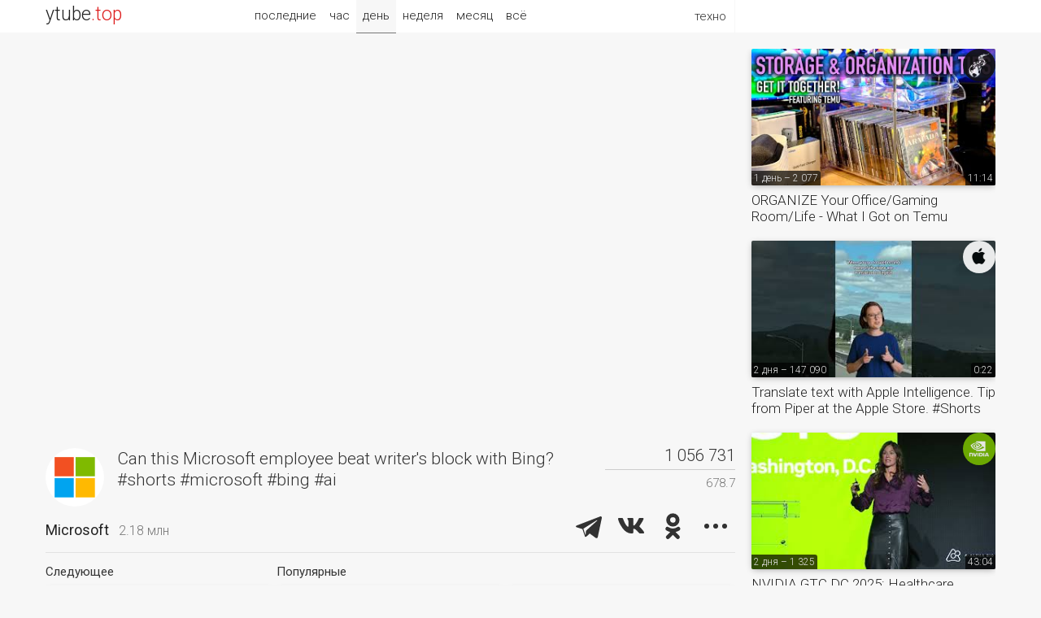

--- FILE ---
content_type: text/html; charset=UTF-8
request_url: https://ytube.top/tech/video/496532
body_size: 5447
content:
<!doctype html><html lang="en"><head><title>Can this Microsoft employee beat writer's block with Bing? #shorts #microsoft #bing #ai</title><link href="/css/main.css?1" rel="stylesheet"><link href="https://fonts.gstatic.com/" rel="preconnect" crossorigin><link href="https://fonts.googleapis.com/css?family=Roboto:300,400&subset=cyrillic" rel="stylesheet"><link rel="alternate" hreflang="x-default" href="https://ytube.top/tech/video/496532"><meta http-equiv="Content-Type" content="text/html; charset=utf-8"><meta name="description" content="Microsoft – Subscribe to Microsoft on YouTube here: aka.ms/SubscribeToYouTube Follow us on social: LinkedIn: linkedin.com/company/microsoft Twitter: twitter.com/Microsoft"><meta property="og:image" content="https://i.ytimg.com/vi/sz6DKiK_Ynk/mqdefault.jpg"><meta name="referrer" content="unsafe-url"></head><body><div id="page" class="mw2"> <div id="head"><div class="w1 w2"><div class="logo" title="ytube.top"><a href="/en/tech/">ytube<span>.top</span></a></div><div class="menu"><span>техно</span><ul><li><a href="/en/auto/today">авто</a></li><li><a href="/en/music/today">музыка</a></li><li><a href="/en/kids/today">детское</a></li> </ul></div> <div class="sort"><a href="/en/tech/latest">последние</a><a href="/en/tech/hour">час</a><a href="/en/tech/" class="act">день</a><a href="/en/tech/week">неделя</a><a href="/en/tech/month">месяц</a><a href="/en/tech/all">всё</a></div> </div></div><div class="main w2"><div class="watch"> <iframe src="https://www.youtube.com/embed/sz6DKiK_Ynk?autoplay=1&rel=0&modestbranding=1&iv_load_policy=3" allow="autoplay" allowfullscreen></iframe> <div class="zone box"><div class="tv"><div class="pic"><a href="/microsoft"><img src="https://yt4.ggpht.com/qgSeLfJk2OKnQicVDvc_VSlSISmAmWVHYtmSTckcC_iUn7hVfpURctMAqoSz0u4xfER6rlKDBA=s240-c-k-c0x00ffffff-no-rj" title="Microsoft – Последние видео" alt></a></div><h1>Can this Microsoft employee beat writer's block with Bing? #shorts #microsoft #bing #ai</h1><div class="views" title="Количество просмотров и оценка видео"><div>1 056 731</div> <div class="likes"><div style="width:100%"></div></div><div title="Аналог дизлайков в %">678.7</div> </div></div><div class="clear"><div class="name"><a href="/microsoft">Microsoft</a><span title="Количество подписчиков">2.18 млн</span></div><div class="share"><script src="/share.js?4" async></script><div class="ya-share2" data-size="l" data-color-scheme="whiteblack" data-limit="3" data-lang="ru" data-services="telegram,vkontakte,odnoklassniki,moimir,twitter"></div></div><div class="clear"></div></div></div> <div class="more more3 box"><div><div>Следующее</div><div class="video"><div><a href="/tech/video/496568"><img class="pic1" src="https://i.ytimg.com/vi/yLu1Stfqk7Y/mqdefault.jpg" alt></a><a href="/microsoft"><img class="pic2" src="https://yt4.ggpht.com/qgSeLfJk2OKnQicVDvc_VSlSISmAmWVHYtmSTckcC_iUn7hVfpURctMAqoSz0u4xfER6rlKDBA=s240-c-k-c0x00ffffff-no-rj" title="Microsoft" alt></a><span class="uploaded">26.05.23 – 3 129</span><span class="duration">1:09:37</span></div><a href="/tech/video/496568">The Positive Leadership Podcast | JP &amp; Ilona Boniwell: Embracing Positive Psychology</a></div></div><div><div>Популярные</div> <div class="video"><div><a href="/tech/video/590068"><img class="pic1" src="https://i.ytimg.com/vi/ilaDQLa1Lrk/mqdefault.jpg" alt></a><a href="/microsoft"><img class="pic2" src="https://yt4.ggpht.com/qgSeLfJk2OKnQicVDvc_VSlSISmAmWVHYtmSTckcC_iUn7hVfpURctMAqoSz0u4xfER6rlKDBA=s240-c-k-c0x00ffffff-no-rj" title="Microsoft" alt></a><span class="uploaded">44 дня – 3 729</span><span class="duration">29:56</span></div><a href="/tech/video/590068">Is Agentic AI upending the corporate ladder? EY's Global Consulting AI Leader shares what&rsquo;s coming</a></div> <div class="video"><div><a href="/tech/video/583339"><img class="pic1" src="https://i.ytimg.com/vi/_0C2w6BW7-A/mqdefault.jpg" alt></a><a href="/microsoft"><img class="pic2" src="https://yt4.ggpht.com/qgSeLfJk2OKnQicVDvc_VSlSISmAmWVHYtmSTckcC_iUn7hVfpURctMAqoSz0u4xfER6rlKDBA=s240-c-k-c0x00ffffff-no-rj" title="Microsoft" alt></a><span class="uploaded">112 дней – 8 346</span><span class="duration">2:24</span></div><a href="/tech/video/583339">Meet the creators of Python, RSS, Kubernetes and more who are now building AI at Microsoft</a></div> </div></div><div class="descr"><div title="Время UTC">Опубликовано 26 мая 2023, 14:04</div><div>Subscribe to Microsoft on YouTube here: <a href="https://aka.ms/SubscribeToYouTube" target="_blank" rel="nofollow">aka.ms/SubscribeToYouTube</a><br><br>Follow us on social: <br>LinkedIn: <a href="https://www.linkedin.com/company/microsoft/" target="_blank" rel="nofollow">linkedin.com/company/microsoft...</a> <br>Twitter: <a href="https://twitter.com/Microsoft" target="_blank" rel="nofollow">twitter.com/Microsoft</a><br>Facebook: <a href="https://www.facebook.com/Microsoft/" target="_blank" rel="nofollow">facebook.com/Microsoft</a> <br>Instagram: <a href="https://www.instagram.com/microsoft/" target="_blank" rel="nofollow">instagram.com/microsoft</a> <br> <br>For more about Microsoft, our technology, and our mission, visit <a href="https://aka.ms/microsoftstories" target="_blank" rel="nofollow">aka.ms/microsoftstories</a></div></div><div class="ad5"></div><div class="more more3"><div><div>Свежие видео</div> <div class="video"><div><a href="/tech/video/593506"><img class="pic1" src="https://i.ytimg.com/vi/Ac1yMWvIIf0/mqdefault.jpg" alt></a><a href="/geekbuying.com"><img class="pic2" src="https://yt4.ggpht.com/7oGLPRD9pVxdhx9gudm4qryStuwTjohk9jmIBTEn8TcyMMYzP9ClOgj4UEv5Pc-kICa8iAcuSg=s240-c-k-c0x00ffffff-no-rj" title="GeekBuying" alt></a><span class="uploaded">1 день – 1 768</span><span class="duration">0:12</span></div><a href="/tech/video/593506">1600W Of Pure Adrenaline! 🚀</a></div> <div class="video"><div><a href="/tech/video/593488"><img class="pic1" src="https://i.ytimg.com/vi/IaZrvRKCg-0/mqdefault.jpg" alt></a><a href="/aws"><img class="pic2" src="https://yt4.ggpht.com/8SG9uDv2ITO754-r_Uoq4_nkuBBzY8iD6piQ6t85eEANlA9v-9jTE9VFJ4YE2CkZftIQYlVM=s240-c-k-c0x00ffffff-no-rj" title="Amazon Web Services" alt></a><span class="uploaded">1 день – 278</span><span class="duration">50:51</span></div><a href="/tech/video/593488">Future of Consumer Electronics with AI | Retail Insights with AWS | Amazon Web Services</a></div> <div class="video"><div><a href="/tech/video/593477"><img class="pic1" src="https://i.ytimg.com/vi/56b9uHAcHYc/mqdefault.jpg" alt></a><a href="/chrome"><img class="pic2" src="https://yt4.ggpht.com/bdokgPS2lNuioNEZCBi3Hqwl4W4_Is8bHvujmG3VSqCCaqVU-iDWQFX7tQxuImAZBk_7hTY_-oE=s240-c-k-c0x00ffffff-no-rj" title="Google Chrome" alt></a><span class="uploaded">1 день – 3 136 984</span><span class="duration">1:15</span></div><a href="/tech/video/593477">Gemini in Chrome: Help right where you need it</a></div> </div><div><div></div> <div class="video"><div><a href="/tech/video/593366"><img class="pic1" src="https://i.ytimg.com/vi/koCrxCs2P2Y/mqdefault.jpg" alt></a><a href="/googlework"><img class="pic2" src="https://yt4.ggpht.com/kLuqCg6u5xXi-kdjJ8MBN12fPMQCVujJJRU9YH7uV7AAhke8X6zdIYK1o6EMDX3U0sl1pxaf=s240-c-k-c0x00ffffff-no-rj" title="Google for Work" alt></a><span class="uploaded">2 дня – 1 673</span><span class="duration">0:24</span></div><a href="/tech/video/593366">Gmail in the Gemini era = major upgrade. The Help Me Write tool is now available to all US users 💘</a></div> <div class="video"><div><a href="/tech/video/593093"><img class="pic1" src="https://i.ytimg.com/vi/Txo9tCa6joM/mqdefault.jpg" alt></a><a href="/aws"><img class="pic2" src="https://yt4.ggpht.com/8SG9uDv2ITO754-r_Uoq4_nkuBBzY8iD6piQ6t85eEANlA9v-9jTE9VFJ4YE2CkZftIQYlVM=s240-c-k-c0x00ffffff-no-rj" title="Amazon Web Services" alt></a><span class="uploaded">6 дней – 291</span><span class="duration">51:53</span></div><a href="/tech/video/593093">Modernizing Microsoft workloads on AWS | Amazon Web Services</a></div> <div class="video"><div><a href="/tech/video/593008"><img class="pic1" src="https://i.ytimg.com/vi/ukKHKuVab-g/mqdefault.jpg" alt></a><a href="/nvidia"><img class="pic2" src="https://yt4.ggpht.com/btm1_PK-7VRUr9GY2D0UV_2XfbUZPBjghyptjSO1crsfN86HyTYDWPmUbq7JxC3H0Lxe_s067nA=s240-c-k-c0x00ffffff-no-rj" title="NVIDIA" alt></a><span class="uploaded">7 дней – 10 245</span><span class="duration">3:17</span></div><a href="/tech/video/593008">Mercedes-Benz CEO Ola K&auml;llenius on the New CLA, Powered by NVIDIA</a></div> </div></div><div class="more more3"><div><div>Случайные видео</div> <div class="video"><div><a href="/tech/video/592916"><img class="pic1" src="https://i.ytimg.com/vi/WJGubuQ6bU4/mqdefault.jpg" alt></a><a href="/googledevelopers"><img class="pic2" src="https://yt4.ggpht.com/WZ_63J_-745xyW_DGxGi3VUyTZAe0Jvhw2ZCg7fdz-tv9esTbNPZTFR9X79QzA0ArIrMjYJCDA=s240-c-k-c0x00ffffff-no-rj" title="Google Developers" alt></a><span class="uploaded">7 дней – 18 136</span><span class="duration">0:06</span></div><a href="/tech/video/592916">OK, maybe it works, but is it aesthetic?</a></div> <div class="video"><div><a href="/tech/video/589318"><img class="pic1" src="https://i.ytimg.com/vi/_gSmKd7OK7U/mqdefault.jpg" alt></a><a href="/office"><img class="pic2" src="https://yt4.ggpht.com/ytc/AIdro_kXVj3MGEZAiw5LFOtWMYpl9EHk45elb6SpEWfIigi3_3M=s240-c-k-c0x00ffffff-no-rj" title="Microsoft Office" alt></a><span class="uploaded">52 дня – 1 660</span><span class="duration">1:03</span></div><a href="/tech/video/589318">How to Analyze Your Cost of Living with Copilot in Excel | Microsoft 365</a></div> <div class="video"><div><a href="/tech/video/556997"><img class="pic1" src="https://i.ytimg.com/vi/WXjSgyUxbas/mqdefault.jpg" alt></a><a href="/googlework"><img class="pic2" src="https://yt4.ggpht.com/kLuqCg6u5xXi-kdjJ8MBN12fPMQCVujJJRU9YH7uV7AAhke8X6zdIYK1o6EMDX3U0sl1pxaf=s240-c-k-c0x00ffffff-no-rj" title="Google for Work" alt></a><span class="uploaded">24.01.25 – 828</span><span class="duration">0:41</span></div><a href="/tech/video/556997">The best of Google AI is now part of Workspace and is rolling out to Business+Enterprise plans soon</a></div> </div><div><div></div> <div class="video"><div><a href="/tech/video/476826"><img class="pic1" src="https://i.ytimg.com/vi/5hKKG1J8jeU/mqdefault.jpg" alt></a><a href="/htcvive"><img class="pic2" src="https://yt4.ggpht.com/ytc/AIdro_ncrLTwI1ZcEV_FNuag6rOCl3XijNnxLN_lcEQ9QOnT67w=s240-c-k-c0x00ffffff-no-rj" title="HTC Vive" alt></a><span class="uploaded">10.12.22 – 232</span><span class="duration">2:21</span></div><a href="/tech/video/476826">HI VIVE - Raindance Immersive 2022: Midnight Story</a></div> <div class="video"><div><a href="/tech/video/435696"><img class="pic1" src="https://i.ytimg.com/vi/9SFjG2UaxXs/mqdefault.jpg" alt></a><a href="/aws"><img class="pic2" src="https://yt4.ggpht.com/8SG9uDv2ITO754-r_Uoq4_nkuBBzY8iD6piQ6t85eEANlA9v-9jTE9VFJ4YE2CkZftIQYlVM=s240-c-k-c0x00ffffff-no-rj" title="Amazon Web Services" alt></a><span class="uploaded">20.09.21 – 2 183</span><span class="duration">5:08</span></div><a href="/tech/video/435696">Deploying AWS Marketplace Container-based Products using Amazon ECS Anywhere | Amazon Web Services</a></div> <div class="video"><div><a href="/tech/video/332325"><img class="pic1" src="https://i.ytimg.com/vi/LZKmeweVcJ0/mqdefault.jpg" alt></a><a href="/mkbhd"><img class="pic2" src="https://yt4.ggpht.com/qu4TmIaYUlS41-dJ9gZ7DUR3nilvmB5_11i6OKSdvNnBNiyOusZP1bMN6ICnuxtjFBb6ioKgRQ=s240-c-k-c0x00ffffff-no-rj" title="Marques Brownlee" alt></a><span class="uploaded">24.12.10 – 74 490</span><span class="duration">4:07</span></div><a href="/tech/video/332325">MKBHD YouTube Tips | #1</a></div> </div></div></div><div class="more more1"> <div class="video"><div><a href="/tech/video/593462"><img class="pic1" src="https://i.ytimg.com/vi/Bh6Ms89GsCE/mqdefault.jpg" alt></a><a href="/teksyndicate"><img class="pic2" src="https://yt4.ggpht.com/ytc/AIdro_kKZokPcI3Ssk5mTTTmwV-rnrKYuoGPliO1L-xRwgfH2wM=s240-c-k-c0x00ffffff-no-rj" title="Tek Syndicate" alt></a><span class="uploaded">1 день – 2 077</span><span class="duration">11:14</span></div><a href="/tech/video/593462">ORGANIZE Your Office/Gaming Room/Life - What I Got on Temu</a></div> <div class="video"><div><a href="/tech/video/593374"><img class="pic1" src="https://i.ytimg.com/vi/iHULL6iy9Vg/mqdefault.jpg" alt></a><a href="/apple"><img class="pic2" src="https://yt4.ggpht.com/s5hlNKKDDQWjFGzYNnh8UeOW2j2w6id-cZGx7GdAA3d5Fu7zEi7ZMXEyslysuQUKigXNxtAB=s240-c-k-c0x00ffffff-no-rj" title="Apple" alt></a><span class="uploaded">2 дня – 147 090</span><span class="duration">0:22</span></div><a href="/tech/video/593374">Translate text with Apple Intelligence. Tip from Piper at the Apple Store. #Shorts</a></div> <div class="video"><div><a href="/tech/video/593353"><img class="pic1" src="https://i.ytimg.com/vi/cW_POtTfJVM/mqdefault.jpg" alt></a><a href="/nvidia"><img class="pic2" src="https://yt4.ggpht.com/btm1_PK-7VRUr9GY2D0UV_2XfbUZPBjghyptjSO1crsfN86HyTYDWPmUbq7JxC3H0Lxe_s067nA=s240-c-k-c0x00ffffff-no-rj" title="NVIDIA" alt></a><span class="uploaded">2 дня – 1 325</span><span class="duration">43:04</span></div><a href="/tech/video/593353">NVIDIA GTC DC 2025: Healthcare Special Address</a></div> <div class="video"><div><a href="/tech/video/593134"><img class="pic1" src="https://i.ytimg.com/vi/GODPh96F0M0/mqdefault.jpg" alt></a><a href="/linustechtips"><img class="pic2" src="https://yt4.ggpht.com/gnvYLhXy8FAlPXZ2RTrkrgj-5kyt0vdE2FUGVOiKGdEZIa-wN5A-7nwZBlWJLzUMmoh1NWAU=s240-c-k-c0x00ffffff-no-rj" title="Linus Tech Tips" alt></a><span class="uploaded">5 дней – 404 494</span><span class="duration">3:40:22</span></div><a href="/tech/video/593134">Apple&rsquo;s Wearable AI Pin Sounds Cringe - WAN Show January 23, 2026</a></div> <div class="video"><div><a href="/tech/video/593120"><img class="pic1" src="https://i.ytimg.com/vi/iWi1grPS3pA/mqdefault.jpg" alt></a><a href="/mrmobile"><img class="pic2" src="https://yt4.ggpht.com/RpqJy1uS9sbNkT9zExMcvg0_wiGr-84xC-D0k5gLyOtDw1NMSzySlMz-ldmBtWCKqgUzjHMu=s240-c-k-c0x00ffffff-no-rj" title="Michael Fisher" alt></a><span class="uploaded">5 дней – 260 564</span><span class="duration">15:59</span></div><a href="/tech/video/593120">A Laptop In Your Pocket? Galaxy Z TriFold Review</a></div> <div class="video"><div><a href="/tech/video/592901"><img class="pic1" src="https://i.ytimg.com/vi/DwNahILXPpA/mqdefault.jpg" alt></a><a href="/newegg.com"><img class="pic2" src="https://yt4.ggpht.com/ytc/AIdro_n5HLOGG3spb2Nuw8PIriOgRaP1XA1XeeIhzEidIeJqnBI=s240-c-k-c0x00ffffff-no-rj" title="Newegg" alt></a><span class="uploaded">8 дней – 1 373</span><span class="duration">1:12</span></div><a href="/tech/video/592901">Inside Intel&rsquo;s Massive CES 2026 Showroom Floor</a></div> <div class="video"><div><a href="/tech/video/592893"><img class="pic1" src="https://i.ytimg.com/vi/Lpz6nFy7PQo/mqdefault.jpg" alt></a><a href="/chromedevelopers"><img class="pic2" src="https://yt4.ggpht.com/VulKE9ryH5vt_LBQ_eLKZ9Z99AEEKNXqAYtYkM3b94-NTjr-OrLrvWzvdvp_FlEx7rK1Cpge=s240-c-k-c0x00ffffff-no-rj" title="Google Chrome Developers" alt></a><span class="uploaded">8 дней – 2 037</span><span class="duration">2:19</span></div><a href="/tech/video/592893">Extension Update Testing Tool in action</a></div> <div class="video"><div><a href="/tech/video/593586"><img class="pic1" src="https://i.ytimg.com/vi/G1Q5My5QYB0/mqdefault.jpg" alt></a><a href="/technobuffalo.com"><img class="pic2" src="https://yt4.ggpht.com/ytc/AIdro_nq_cSwRf3KmmF8eHkXX7CCi_5VLfaF4G_4e32sCq-A4cdQ=s240-c-k-c0x00ffffff-no-rj" title="TechnoBuffalo" alt></a><span class="uploaded">3 часа – 1 769</span><span class="duration">0:28</span></div><a href="/tech/video/593586">Did you know your Apple Watch could do this?</a></div> </div><div class="clear"></div></div><div id="fmenu"><a href="/en/auto/">авто</a><a href="/en/tech/" class="act2">техно</a><a href="/en/music/">музыка</a><a href="/en/kids/">детское</a> </div><div id="foot"><div class="w1 w2"><div class="logo"><a href="/en/tech/">ytube.top</a></div><div class="rlnk" title="Язык видео"> <a href="/ru/tech/today">RU</a> <a href="/en/tech/today" class="act">EN</a> </div><div class="links"><a href="/en/tech/latest">Последние техно видео</a> <a href="/about">О рейтинге</a> <a href="/addchannel">Добавить канал</a> <a href="/lang/en">English</a></div><div class="count"></div></div></div></div></body></html>